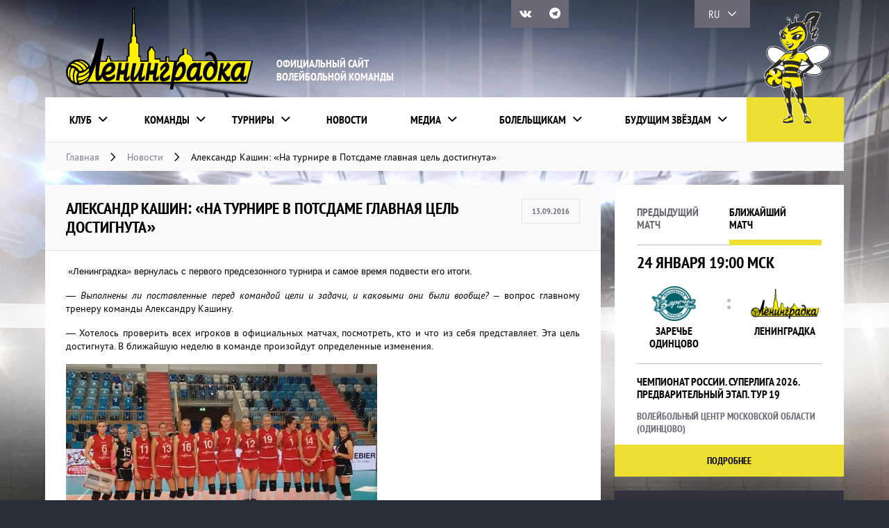

--- FILE ---
content_type: text/html; charset=UTF-8
request_url: http://leningradka.spb.ru/news/aleksandr-kashin-na-turnire-v-potsdame-glavnaya-tsel-dostignuta/
body_size: 12479
content:
<!DOCTYPE html>
<html lang="ru_RU">
  <head>
    <title>Александр Кашин: «На турнире в Потсдаме главная цель достигнута» &ndash; Ленинградка</title>
  <meta http-equiv="Content-Type" content="text/html; charset=UTF-8" />
 	<meta charset="utf-8">
	<meta http-equiv="x-ua-compatible" content="ie=edge">
	<meta name="viewport" content="width=device-width">

	<link rel="icon" type="image/png" href="/favicon-16x16.png" sizes="16x16">
	<link rel="icon" type="image/png" href="/favicon-32x32.png" sizes="32x32">
	<link rel="apple-touch-icon" sizes="180x180" href="/apple-touch-icon.png">
	<link rel="manifest" href="/manifest.json">
	<link rel="mask-icon" href="/safari-pinned-tab.svg" color="#001e8a">
	<meta name="theme-color" content="#ffffff">

	<!-- HTML5 shim and Respond.js for IE8 support of HTML5 elements and media queries -->
	<!-- WARNING: Respond.js doesn't work if you view the page via file:// -->
	<!--[if lt IE 9]>
	  <script src="https://oss.maxcdn.com/html5shiv/3.7.2/html5shiv.min.js"></script>
	  <script src="https://oss.maxcdn.com/respond/1.4.2/respond.min.js"></script>
	<![endif]-->


  
<!-- This site is optimized with the Yoast SEO plugin v4.5 - https://yoast.com/wordpress/plugins/seo/ -->
<meta name="description" content="&nbsp;&laquo;Ленинградка&raquo; вернулась с первого предсезонного турнира и самое время подвести его итоги. - Выполнены ли поставленные перед командой цели"/>
<meta name="robots" content="noodp"/>
<link rel="canonical" href="https://leningradka.spb.ru/news/aleksandr-kashin-na-turnire-v-potsdame-glavnaya-tsel-dostignuta/" />
<meta property="og:locale" content="ru_RU" />
<meta property="og:type" content="article" />
<meta property="og:title" content="Александр Кашин: «На турнире в Потсдаме главная цель достигнута» &ndash; Ленинградка" />
<meta property="og:description" content="&nbsp;&laquo;Ленинградка&raquo; вернулась с первого предсезонного турнира и самое время подвести его итоги. - Выполнены ли поставленные перед командой цели" />
<meta property="og:url" content="https://leningradka.spb.ru/news/aleksandr-kashin-na-turnire-v-potsdame-glavnaya-tsel-dostignuta/" />
<meta property="og:site_name" content="Ленинградка" />
<meta property="article:section" content="Новости" />
<meta property="article:published_time" content="2016-09-13T00:00:00+00:00" />
<meta property="article:modified_time" content="2017-03-26T07:35:42+00:00" />
<meta property="og:updated_time" content="2017-03-26T07:35:42+00:00" />
<meta property="og:image" content="https://leningradka.spb.ru/upload/FotoGroupWeb.jpg" />
<meta property="og:image" content="https://leningradka.spb.ru/upload/PotsdamWeb3.jpg" />
<meta name="twitter:card" content="summary" />
<meta name="twitter:description" content="&nbsp;&laquo;Ленинградка&raquo; вернулась с первого предсезонного турнира и самое время подвести его итоги. - Выполнены ли поставленные перед командой цели" />
<meta name="twitter:title" content="Александр Кашин: «На турнире в Потсдаме главная цель достигнута» &ndash; Ленинградка" />
<meta name="twitter:image" content="https://leningradka.spb.ru/upload/FotoGroupWeb.jpg" />
<!-- / Yoast SEO plugin. -->

<link rel='dns-prefetch' href='//fonts.googleapis.com' />
<link rel='dns-prefetch' href='//s.w.org' />
		<script type="text/javascript">
			window._wpemojiSettings = {"baseUrl":"https:\/\/s.w.org\/images\/core\/emoji\/2.2.1\/72x72\/","ext":".png","svgUrl":"https:\/\/s.w.org\/images\/core\/emoji\/2.2.1\/svg\/","svgExt":".svg","source":{"concatemoji":"http:\/\/leningradka.spb.ru\/wp-includes\/js\/wp-emoji-release.min.js?ver=4.7.3"}};
			!function(a,b,c){function d(a){var b,c,d,e,f=String.fromCharCode;if(!k||!k.fillText)return!1;switch(k.clearRect(0,0,j.width,j.height),k.textBaseline="top",k.font="600 32px Arial",a){case"flag":return k.fillText(f(55356,56826,55356,56819),0,0),!(j.toDataURL().length<3e3)&&(k.clearRect(0,0,j.width,j.height),k.fillText(f(55356,57331,65039,8205,55356,57096),0,0),b=j.toDataURL(),k.clearRect(0,0,j.width,j.height),k.fillText(f(55356,57331,55356,57096),0,0),c=j.toDataURL(),b!==c);case"emoji4":return k.fillText(f(55357,56425,55356,57341,8205,55357,56507),0,0),d=j.toDataURL(),k.clearRect(0,0,j.width,j.height),k.fillText(f(55357,56425,55356,57341,55357,56507),0,0),e=j.toDataURL(),d!==e}return!1}function e(a){var c=b.createElement("script");c.src=a,c.defer=c.type="text/javascript",b.getElementsByTagName("head")[0].appendChild(c)}var f,g,h,i,j=b.createElement("canvas"),k=j.getContext&&j.getContext("2d");for(i=Array("flag","emoji4"),c.supports={everything:!0,everythingExceptFlag:!0},h=0;h<i.length;h++)c.supports[i[h]]=d(i[h]),c.supports.everything=c.supports.everything&&c.supports[i[h]],"flag"!==i[h]&&(c.supports.everythingExceptFlag=c.supports.everythingExceptFlag&&c.supports[i[h]]);c.supports.everythingExceptFlag=c.supports.everythingExceptFlag&&!c.supports.flag,c.DOMReady=!1,c.readyCallback=function(){c.DOMReady=!0},c.supports.everything||(g=function(){c.readyCallback()},b.addEventListener?(b.addEventListener("DOMContentLoaded",g,!1),a.addEventListener("load",g,!1)):(a.attachEvent("onload",g),b.attachEvent("onreadystatechange",function(){"complete"===b.readyState&&c.readyCallback()})),f=c.source||{},f.concatemoji?e(f.concatemoji):f.wpemoji&&f.twemoji&&(e(f.twemoji),e(f.wpemoji)))}(window,document,window._wpemojiSettings);
		</script>
		<style type="text/css">
img.wp-smiley,
img.emoji {
	display: inline !important;
	border: none !important;
	box-shadow: none !important;
	height: 1em !important;
	width: 1em !important;
	margin: 0 .07em !important;
	vertical-align: -0.1em !important;
	background: none !important;
	padding: 0 !important;
}
</style>
<link rel='stylesheet' id='contact-form-7-css'  href='http://leningradka.spb.ru/content/plugins/contact-form-7/includes/css/styles.css?ver=4.7' type='text/css' media='all' />
<link rel='stylesheet' id='dashicons-css'  href='http://leningradka.spb.ru/wp-includes/css/dashicons.min.css?ver=4.7.3' type='text/css' media='all' />
<link rel='stylesheet' id='sportspress-general-css'  href='//leningradka.spb.ru/content/plugins/sportspress-pro/includes/sportspress/assets/css/sportspress.css?ver=2.3.2' type='text/css' media='all' />
<link rel='stylesheet' id='sportspress-icons-css'  href='//leningradka.spb.ru/content/plugins/sportspress-pro/includes/sportspress/assets/css/icons.css?ver=2.2' type='text/css' media='all' />
<link rel='stylesheet' id='sportspress-league-menu-css'  href='//leningradka.spb.ru/content/plugins/sportspress-pro/includes/sportspress-league-menu/css/sportspress-league-menu.css?ver=2.1.2' type='text/css' media='all' />
<link rel='stylesheet' id='sportspress-event-statistics-css'  href='//leningradka.spb.ru/content/plugins/sportspress-pro/includes/sportspress-match-stats/css/sportspress-match-stats.css?ver=2.2' type='text/css' media='all' />
<link rel='stylesheet' id='sportspress-scoreboard-css'  href='//leningradka.spb.ru/content/plugins/sportspress-pro/includes/sportspress-scoreboard/css/sportspress-scoreboard.css?ver=2.2.4' type='text/css' media='all' />
<link rel='stylesheet' id='sportspress-scoreboard-ltr-css'  href='//leningradka.spb.ru/content/plugins/sportspress-pro/includes/sportspress-scoreboard/css/sportspress-scoreboard-ltr.css?ver=2.2.4' type='text/css' media='all' />
<link rel='stylesheet' id='sportspress-timelines-css'  href='//leningradka.spb.ru/content/plugins/sportspress-pro/includes/sportspress-timelines/css/sportspress-timelines.css?ver=2.2' type='text/css' media='all' />
<link rel='stylesheet' id='sportspress-tournaments-css'  href='//leningradka.spb.ru/content/plugins/sportspress-pro/includes/sportspress-tournaments/css/sportspress-tournaments.css?ver=2.3' type='text/css' media='all' />
<link rel='stylesheet' id='sportspress-tournaments-ltr-css'  href='//leningradka.spb.ru/content/plugins/sportspress-pro/includes/sportspress-tournaments/css/sportspress-tournaments-ltr.css?ver=2.3' type='text/css' media='all' />
<link rel='stylesheet' id='jquery-bracket-css'  href='//leningradka.spb.ru/content/plugins/sportspress-pro/includes/sportspress-tournaments/css/jquery.bracket.min.css?ver=0.11.0' type='text/css' media='all' />
<link rel='stylesheet' id='sportspress-twitter-css'  href='//leningradka.spb.ru/content/plugins/sportspress-pro/includes/sportspress-twitter/css/sportspress-twitter.css?ver=2.1.1' type='text/css' media='all' />
<link rel='stylesheet' id='sportspress-user-scores-css'  href='//leningradka.spb.ru/content/plugins/sportspress-pro/includes/sportspress-user-scores/css/sportspress-user-scores.css?ver=2.3' type='text/css' media='all' />
<link rel='stylesheet' id='sportspress-roboto-css'  href='//fonts.googleapis.com/css?family=Roboto%3A400%2C500&#038;subset=cyrillic%2Ccyrillic-ext%2Cgreek%2Cgreek-ext%2Clatin-ext%2Cvietnamese&#038;ver=2.3' type='text/css' media='all' />
<link rel='stylesheet' id='sportspress-style-css'  href='//leningradka.spb.ru/content/plugins/sportspress-pro/includes/sportspress/assets/css/sportspress-style.css?ver=2.3' type='text/css' media='all' />
<link rel='stylesheet' id='sportspress-style-ltr-css'  href='//leningradka.spb.ru/content/plugins/sportspress-pro/includes/sportspress/assets/css/sportspress-style-ltr.css?ver=2.3' type='text/css' media='all' />
<link rel='stylesheet' id='wp-polls-css'  href='http://leningradka.spb.ru/content/plugins/wp-polls/polls-css.css?ver=2.73.8' type='text/css' media='all' />
<style id='wp-polls-inline-css' type='text/css'>
.wp-polls .pollbar {
	margin: 1px;
	font-size: 12px;
	line-height: 14px;
	height: 14px;
	background: #eee031;
	border: 1px solid #eee031;
}

</style>
<link rel='stylesheet' id='InformaPro-css'  href='http://leningradka.spb.ru/content/themes/pw-leningradka/fonts/InformaPro/stylesheet.css?ver=4.7.3' type='text/css' media='all' />
<link rel='stylesheet' id='WIcons-css'  href='http://leningradka.spb.ru/content/themes/pw-leningradka/fonts/Icons/style.css?ver=4.7.3' type='text/css' media='all' />
<link rel='stylesheet' id='ptsans-css'  href='http://leningradka.spb.ru/content/themes/pw-leningradka/fonts/ptsans/ptsans.css?ver=4.7.3' type='text/css' media='all' />
<link rel='stylesheet' id='ptsansnarrow-css'  href='http://leningradka.spb.ru/content/themes/pw-leningradka/fonts/ptsansnarrow/ptsansnarrow.css?ver=4.7.3' type='text/css' media='all' />
<link rel='stylesheet' id='normalize-css'  href='http://leningradka.spb.ru/content/themes/pw-leningradka/css/normalize.css?ver=4.7.3' type='text/css' media='all' />
<link rel='stylesheet' id='swiper-css'  href='http://leningradka.spb.ru/content/themes/pw-leningradka/css/swiper.min.css?ver=4.7.3' type='text/css' media='all' />
<link rel='stylesheet' id='mystyle-css'  href='http://leningradka.spb.ru/content/themes/pw-leningradka/css/style.css?v=1.13&#038;ver=4.7.3' type='text/css' media='all' />
<link rel='stylesheet' id='respond-css'  href='http://leningradka.spb.ru/content/themes/pw-leningradka/css/respond.css?v=1.13&#038;ver=4.7.3' type='text/css' media='all' />
<link rel='stylesheet' id='lightgallery-css'  href='http://leningradka.spb.ru/content/themes/pw-leningradka/lightgallery/css/lightgallery.min.css?ver=4.7.3' type='text/css' media='all' />
<style type="text/css"></style><script type='text/javascript' src='http://leningradka.spb.ru/content/themes/pw-leningradka/js/jquery.min.js?ver=4.7.3'></script>
<script type='text/javascript' src='http://leningradka.spb.ru/content/plugins/sportspress-pro/includes/sportspress-tournaments/js/jquery.bracket.min.js?ver=0.11.0'></script>
<script type='text/javascript' src='http://leningradka.spb.ru/content/themes/pw-leningradka/js/jquery.mousewheel.min.js?ver=4.7.3'></script>
<script type='text/javascript' src='http://leningradka.spb.ru/content/themes/pw-leningradka/lightgallery/js/lightgallery.min.js?ver=4.7.3'></script>
<script type='text/javascript' src='http://leningradka.spb.ru/content/themes/pw-leningradka/js/swiper.jquery.min.js?ver=4.7.3'></script>
<script type='text/javascript' src='http://leningradka.spb.ru/content/themes/pw-leningradka/js/tabs.js?ver=4.7.3'></script>
<script type='text/javascript' src='http://leningradka.spb.ru/content/themes/pw-leningradka/js/jquery.fitvids.js?ver=4.7.3'></script>
<script type='text/javascript' src='http://leningradka.spb.ru/content/themes/pw-leningradka/js/scripts.js?v=7&#038;ver=4.7.3'></script>
<link rel='https://api.w.org/' href='https://leningradka.spb.ru/wp-json/' />
<link rel="alternate" type="application/json+oembed" href="https://leningradka.spb.ru/wp-json/oembed/1.0/embed?url=https%3A%2F%2Fleningradka.spb.ru%2Fnews%2Faleksandr-kashin-na-turnire-v-potsdame-glavnaya-tsel-dostignuta%2F" />
<link rel="alternate" type="text/xml+oembed" href="https://leningradka.spb.ru/wp-json/oembed/1.0/embed?url=https%3A%2F%2Fleningradka.spb.ru%2Fnews%2Faleksandr-kashin-na-turnire-v-potsdame-glavnaya-tsel-dostignuta%2F&#038;format=xml" />
		<div id="fb-root"></div>
		<script>(function(d, s, id) {
		  var js, fjs = d.getElementsByTagName(s)[0];
		  if (d.getElementById(id)) return;
		  js = d.createElement(s); js.id = id;
		  js.src = "//connect.facebook.net/en_US/sdk.js#xfbml=1&version=v2.8&appId=818713328266556";
		  fjs.parentNode.insertBefore(js, fjs);
		}(document, 'script', 'facebook-jssdk'));</script>
		<link rel="icon" href="https://leningradka.spb.ru/content/uploads/2018/09/cropped-New-Project-32x32.png" sizes="32x32" />
<link rel="icon" href="https://leningradka.spb.ru/content/uploads/2018/09/cropped-New-Project-192x192.png" sizes="192x192" />
<link rel="apple-touch-icon-precomposed" href="https://leningradka.spb.ru/content/uploads/2018/09/cropped-New-Project-180x180.png" />
<meta name="msapplication-TileImage" content="https://leningradka.spb.ru/content/uploads/2018/09/cropped-New-Project-270x270.png" />

  
  </head>
  <body class="post-template-default single single-post postid-1159 single-format-standard">



	<!-- Header -->
	<header id="header">
		<div class="container">
			<div class="h__top">
				<a class="h__top-logo" href="https://leningradka.spb.ru/" title=""></a>
				<div class="h__top-desc">ОФИЦИАЛЬНЫЙ САЙТ ВОЛЕЙБОЛЬНОЙ КОМАНДЫ</div>
			</div>
			<nav id="nav">
				<ul id="main-menu" class="menu"><li id="menu-item-6513" class="menu-item menu-item-type-custom menu-item-object-custom menu-item-has-children menu-item-6513"><a href="#">Клуб</a>
<ul class="sub-menu">
	<li id="menu-item-6514" class="menu-item menu-item-type-post_type menu-item-object-page menu-item-6514"><a href="https://leningradka.spb.ru/club/">О клубе</a></li>
	<li id="menu-item-29" class="menu-item menu-item-type-post_type menu-item-object-page menu-item-29"><a href="https://leningradka.spb.ru/club/history/">История</a></li>
	<li id="menu-item-5173" class="menu-item menu-item-type-post_type menu-item-object-page menu-item-5173"><a href="https://leningradka.spb.ru/club/administration/">Администрация</a></li>
	<li id="menu-item-34" class="menu-item menu-item-type-post_type menu-item-object-page menu-item-34"><a href="https://leningradka.spb.ru/club/contacts/">Контакты</a></li>
	<li id="menu-item-65302" class="menu-item menu-item-type-post_type menu-item-object-page menu-item-65302"><a href="https://leningradka.spb.ru/club/partnyory/">Партнёры</a></li>
	<li id="menu-item-32" class="menu-item menu-item-type-post_type menu-item-object-page menu-item-32"><a href="https://leningradka.spb.ru/club/arenas/">Арены</a></li>
	<li id="menu-item-5174" class="menu-item menu-item-type-post_type menu-item-object-page menu-item-5174"><a href="https://leningradka.spb.ru/club/results/">Все результаты команды</a></li>
</ul>
</li>
<li id="menu-item-5175" class="menu-item menu-item-type-custom menu-item-object-custom menu-item-has-children menu-item-5175"><a href="#">Команды</a>
<ul class="sub-menu">
	<li id="menu-item-6515" class="menu-item menu-item-type-custom menu-item-object-custom menu-item-has-children menu-item-6515"><a href="https://leningradka.spb.ru/team/leningradka/">Ленинградка</a>
	<ul class="sub-menu">
		<li id="menu-item-5325" class="menu-item menu-item-type-post_type menu-item-object-sp_team menu-item-5325"><a href="https://leningradka.spb.ru/team/leningradka/">Состав команды</a></li>
		<li id="menu-item-32279" class="menu-item menu-item-type-post_type menu-item-object-sp_list menu-item-32279"><a href="https://leningradka.spb.ru/list/leningradka-2016-2017/">Игроки</a></li>
		<li id="menu-item-5420" class="menu-item menu-item-type-post_type menu-item-object-sp_directory menu-item-5420"><a href="https://leningradka.spb.ru/directory/trenery-leningradka/">Тренеры</a></li>
		<li id="menu-item-5391" class="menu-item menu-item-type-custom menu-item-object-custom menu-item-5391"><a href="https://leningradka.spb.ru/statistics/superliga-2024-2025-zhenshhiny/">Статистика</a></li>
	</ul>
</li>
	<li id="menu-item-6516" class="menu-item menu-item-type-custom menu-item-object-custom menu-item-has-children menu-item-6516"><a href="https://leningradka.spb.ru/team/leningradka-m/">Ленинградка-М</a>
	<ul class="sub-menu">
		<li id="menu-item-5324" class="menu-item menu-item-type-post_type menu-item-object-sp_team menu-item-5324"><a href="https://leningradka.spb.ru/team/leningradka-m/">Состав команды</a></li>
		<li id="menu-item-5304" class="menu-item menu-item-type-post_type menu-item-object-sp_list menu-item-5304"><a href="https://leningradka.spb.ru/list/leningradka-m-2016-2017/">Игроки</a></li>
		<li id="menu-item-5422" class="menu-item menu-item-type-post_type menu-item-object-sp_directory menu-item-5422"><a href="https://leningradka.spb.ru/directory/trenery/">Тренеры</a></li>
		<li id="menu-item-5401" class="menu-item menu-item-type-custom menu-item-object-custom menu-item-5401"><a href="https://leningradka.spb.ru/statistics/molodezhnaya-liga-2024-2025-zhenshhiny/">Статистика</a></li>
	</ul>
</li>
</ul>
</li>
<li id="menu-item-5180" class="menu-item menu-item-type-custom menu-item-object-custom menu-item-has-children menu-item-5180"><a href="#">Турниры</a>
<ul class="sub-menu">
	<li id="menu-item-6741" class="menu-item menu-item-type-custom menu-item-object-custom menu-item-has-children menu-item-6741"><a href="https://leningradka.spb.ru/league/chempionat-rossii-superliga/">Чемпионат России. Суперлига</a>
	<ul class="sub-menu">
		<li id="menu-item-6740" class="menu-item menu-item-type-post_type menu-item-object-page menu-item-6740"><a href="https://leningradka.spb.ru/kalendar-chempionat-rossii/">Календарь</a></li>
		<li id="menu-item-5181" class="menu-item menu-item-type-custom menu-item-object-custom menu-item-5181"><a href="/league/chempionat-rossii-superliga/">Результаты</a></li>
	</ul>
</li>
	<li id="menu-item-82206" class="menu-item menu-item-type-custom menu-item-object-custom menu-item-has-children menu-item-82206"><a href="https://leningradka.spb.ru/calendar/kalendar-superkubok-rossii-2025/">Суперкубок России</a>
	<ul class="sub-menu">
		<li id="menu-item-82207" class="menu-item menu-item-type-post_type menu-item-object-page menu-item-82207"><a href="https://leningradka.spb.ru/kalendar-superkubka-rossii/">Календарь</a></li>
		<li id="menu-item-82208" class="menu-item menu-item-type-custom menu-item-object-custom menu-item-82208"><a href="https://leningradka.spb.ru/league/superkubok-rossii/">Результаты</a></li>
	</ul>
</li>
	<li id="menu-item-6746" class="menu-item menu-item-type-custom menu-item-object-custom menu-item-has-children menu-item-6746"><a href="https://leningradka.spb.ru/league/chempionat-rossii-molodyozhnaya-liga/">Чемпионат России. Молодёжная лига</a>
	<ul class="sub-menu">
		<li id="menu-item-6745" class="menu-item menu-item-type-post_type menu-item-object-page menu-item-6745"><a href="https://leningradka.spb.ru/calendar/">Календарь</a></li>
		<li id="menu-item-5182" class="menu-item menu-item-type-custom menu-item-object-custom menu-item-5182"><a href="/league/chempionat-rossii-molodyozhnaya-liga/">Результаты</a></li>
	</ul>
</li>
	<li id="menu-item-79591" class="menu-item menu-item-type-custom menu-item-object-custom menu-item-has-children menu-item-79591"><a href="https://leningradka.spb.ru/calendar/kalendar-kubok-pobedy-predvaritelnyj-etap/">Кубок Победы</a>
	<ul class="sub-menu">
		<li id="menu-item-79598" class="menu-item menu-item-type-post_type menu-item-object-page menu-item-79598"><a href="https://leningradka.spb.ru/kalendar-kubka-pobedy/">Календарь</a></li>
		<li id="menu-item-79593" class="menu-item menu-item-type-custom menu-item-object-custom menu-item-79593"><a href="https://leningradka.spb.ru/league/predvaritelnyj-etap-kubok-pobedy/">Результаты</a></li>
	</ul>
</li>
	<li id="menu-item-6753" class="menu-item menu-item-type-custom menu-item-object-custom menu-item-has-children menu-item-6753"><a href="https://leningradka.spb.ru/league/kubok-rossii/">Кубок России</a>
	<ul class="sub-menu">
		<li id="menu-item-6755" class="menu-item menu-item-type-post_type menu-item-object-page menu-item-6755"><a href="https://leningradka.spb.ru/kalendar-kubok-rossii/">Календарь</a></li>
		<li id="menu-item-5183" class="menu-item menu-item-type-custom menu-item-object-custom menu-item-5183"><a href="/league/kubok-rossii/">Результаты</a></li>
	</ul>
</li>
	<li id="menu-item-14817" class="menu-item menu-item-type-custom menu-item-object-custom menu-item-has-children menu-item-14817"><a href="https://leningradka.spb.ru/league/kubok-molodezhnoj-ligi/">Кубок молодёжной лиги</a>
	<ul class="sub-menu">
		<li id="menu-item-14818" class="menu-item menu-item-type-post_type menu-item-object-page menu-item-14818"><a href="https://leningradka.spb.ru/kalendar-kubka-molodyozhnoj-ligi/">Календарь</a></li>
		<li id="menu-item-15458" class="menu-item menu-item-type-custom menu-item-object-custom menu-item-15458"><a href="/league/kubok-molodezhnoj-ligi/">Результаты</a></li>
	</ul>
</li>
</ul>
</li>
<li id="menu-item-5184" class="hide menu-item menu-item-type-taxonomy menu-item-object-category current-post-ancestor current-menu-parent current-post-parent menu-item-5184"><a href="https://leningradka.spb.ru/news/">Новости</a></li>
<li id="menu-item-5185" class="hide menu-item menu-item-type-custom menu-item-object-custom menu-item-has-children menu-item-5185"><a href="#">Медиа</a>
<ul class="sub-menu">
	<li id="menu-item-5187" class="menu-item menu-item-type-post_type menu-item-object-page menu-item-5187"><a href="https://leningradka.spb.ru/gallery/">Галерея</a></li>
	<li id="menu-item-5186" class="menu-item menu-item-type-post_type menu-item-object-page menu-item-5186"><a href="https://leningradka.spb.ru/video/">Видео</a></li>
	<li id="menu-item-5188" class="menu-item menu-item-type-taxonomy menu-item-object-category menu-item-5188"><a href="https://leningradka.spb.ru/pressa/">Пресса о нас</a></li>
</ul>
</li>
<li id="menu-item-6510" class="menu-item menu-item-type-custom menu-item-object-custom menu-item-has-children menu-item-6510"><a href="#">Болельщикам</a>
<ul class="sub-menu">
	<li id="menu-item-13269" class="menu-item menu-item-type-taxonomy menu-item-object-category menu-item-13269"><a href="https://leningradka.spb.ru/fan-klub/">Фан-клуб</a></li>
	<li id="menu-item-5195" class="menu-item menu-item-type-post_type menu-item-object-page menu-item-5195"><a href="https://leningradka.spb.ru/bolelshhikam/poleznye-ssylki/">Полезные ссылки</a></li>
	<li id="menu-item-5196" class="menu-item menu-item-type-post_type menu-item-object-page menu-item-5196"><a href="https://leningradka.spb.ru/bolelshhikam/luchshie-foto/">Лучшие фото</a></li>
	<li id="menu-item-57562" class="menu-item menu-item-type-taxonomy menu-item-object-category menu-item-57562"><a href="https://leningradka.spb.ru/100-let-rossijskomu-volejbolu/">100 лет российскому волейболу</a></li>
	<li id="menu-item-67678" class="menu-item menu-item-type-taxonomy menu-item-object-category menu-item-67678"><a href="https://leningradka.spb.ru/zhyolto-chyornaya-lyubov/">«Жёлто-чёрная любовь»</a></li>
	<li id="menu-item-12766" class="menu-item menu-item-type-custom menu-item-object-custom menu-item-has-children menu-item-12766"><a href="https://leningradka.spb.ru/vne-ploshhadki-galereya/">Вне площадки</a>
	<ul class="sub-menu">
		<li id="menu-item-5198" class="menu-item menu-item-type-taxonomy menu-item-object-category menu-item-5198"><a href="https://leningradka.spb.ru/vne-ploshhadki/">Новости</a></li>
		<li id="menu-item-12767" class="menu-item menu-item-type-post_type menu-item-object-page menu-item-12767"><a href="https://leningradka.spb.ru/vne-ploshhadki-galereya/">Галерея</a></li>
	</ul>
</li>
	<li id="menu-item-6384" class="menu-item menu-item-type-post_type menu-item-object-page menu-item-6384"><a href="https://leningradka.spb.ru/pollsarchive/">Голосования</a></li>
</ul>
</li>
<li id="menu-item-6511" class="menu-item menu-item-type-custom menu-item-object-custom menu-item-has-children menu-item-6511"><a href="#">Будущим звёздам</a>
<ul class="sub-menu">
	<li id="menu-item-5263" class="menu-item menu-item-type-post_type menu-item-object-page menu-item-5263"><a href="https://leningradka.spb.ru/budushhim-zvyozdam/kolledzh-olimpijskogo-rezerva/">Колледж олимпийского резерва</a></li>
	<li id="menu-item-57105" class="menu-item menu-item-type-post_type menu-item-object-page menu-item-57105"><a href="https://leningradka.spb.ru/budushhim-zvyozdam/gruppa-podgotovki/">Группа подготовки</a></li>
	<li id="menu-item-5262" class="menu-item menu-item-type-post_type menu-item-object-page menu-item-5262"><a href="https://leningradka.spb.ru/budushhim-zvyozdam/volejbol-detyam/">Волейбол — детям</a></li>
</ul>
</li>
</ul>				<div class="h__bee"></div>
			</nav>
			
			
										<ul class="hsocial">
												<li><a href="https://vk.com/leningradkaspb" target="_blank" title="Мы вКонтакте"><i class="icon icon-vk"></i></a></li>												
												<li><a href="https://t.me/team_leningradka" target="_blank" title="Наш Telegram"><i class="icon icon-telegram"></i></a></li>
					</ul>
										
					
			<ul class="h__lang">
				<li class="active">
					<a href="#" title="">RU</a>
				</li>
				<li>
					<a href="/en/" title="">EN</a>
				</li>
			</ul>
		</div>
	</header>
	<!-- // Header -->



      <div id="breadcrumbs"><div class="container"><div class="breadcrumbs"><span xmlns:v="http://rdf.data-vocabulary.org/#"><span typeof="v:Breadcrumb"><a href="https://leningradka.spb.ru/" rel="v:url" property="v:title">Главная</a> <span class="icon icon-down-chevron"></span> <span rel="v:child" typeof="v:Breadcrumb"><a href="https://leningradka.spb.ru/news/" rel="v:url" property="v:title">Новости</a> <span class="icon icon-down-chevron"></span> <span class="breadcrumb_last">Александр Кашин: «На турнире в Потсдаме главная цель достигнута»</span></span></span></span></div></div></div>
	<!-- Home -->
	<div id="content" class="container">
		<!-- Main -->
		<!-- Main -->
		<main id="main" role="main" class="nostretch">
			<article class="a__main">
				<header class="a__main-header">
					<h1>Александр Кашин: «На турнире в Потсдаме главная цель достигнута»</h1>
					<p>13.09.2016</p>
				</header>
				<div class="a__main-content">
					<p><span style="font-size: small;">&nbsp;<span style="font-family: Arial, sans-serif; text-align: justify;">&laquo;Ленинградка&raquo; вернулась с первого предсезонного турнира и самое время подвести его итоги.</span> </span></p>
<p class="MsoNoSpacing" style="text-align:justify"><span style="font-size: small;"><span style="font-family: Arial, sans-serif;">&#8212; <i>Выполнены ли поставленные перед командой цели и задачи, и каковыми они были вообще?</i> &ndash; вопрос главному тренеру команды Александру Кашину. </span></span><span style="font-size:12.0pt;&#10;font-family:&quot;Arial&quot;,&quot;sans-serif&quot;"><o:p></o:p></span></p>
<p class="MsoNoSpacing" style="text-align:justify"><span style="font-size: small;"><span style="font-family: Arial, sans-serif;">&#8212; Хотелось проверить всех игроков в официальных матчах, посмотреть, кто и что из себя представляет. Эта цель достигнута. В ближайшую неделю в команде произойдут определенные изменения. </span></span><span style="font-size:12.0pt;&#10;font-family:&quot;Arial&quot;,&quot;sans-serif&quot;"><o:p></o:p></span></p>
<p class="MsoNoSpacing" style="text-align:justify"><span style="font-size: small;"><i><span style="font-family: Arial, sans-serif;"><img src="https://leningradka.spb.ru/upload/FotoGroupWeb.jpg" width="448" height="280" alt="" /></span></i></span></p>
<p class="MsoNoSpacing" style="text-align:justify"><span style="font-size: small;"><i><span style="font-family: Arial, sans-serif;">&#8212; Кто из соперников больше понравился?</span></i></span><i><span style="font-size:12.0pt;font-family:&quot;Arial&quot;,&quot;sans-serif&quot;"><o:p></o:p></span></i></p>
<p class="MsoNoSpacing" style="text-align:justify"><span style="font-size: small;"><span style="font-family: Arial, sans-serif;">&#8212; Понравились белорусы, с немцами в первый день игра не получилась из-за того, что мы ночью летели и прибыли &laquo;с корабля на бал&raquo;. Это конечно не оправдание, но если бы с ними играли на второй или на третий день, то результат был бы такой же, как и с турками. А вот первый состав команды Белоруссии &ndash; очень организован. Видно, что девушки давно друг с другом играют. И на сегодняшний день, наверное, эта команда нам была не по зубам. Хотя примерно через месяц мы бы сыграли с ними более агрессивно. </span></span><span style="font-size:12.0pt;&#10;font-family:&quot;Arial&quot;,&quot;sans-serif&quot;"><o:p></o:p></span></p>
<p class="MsoNoSpacing" style="text-align:justify"><span style="font-size: small;"><i><span style="font-family: Arial, sans-serif;">&#8212; Тем не менее после двух проигранных партий удалось две взять&hellip; Наши собрались?</span></i></span><i><span style="font-size:12.0pt;font-family:&quot;Arial&quot;,&quot;sans-serif&quot;"><o:p></o:p></span></i></p>
<p class="MsoNoSpacing" style="text-align:justify"><span style="font-size: small;"><span style="font-family: Arial, sans-serif;">&#8212; Смогли заставить себя играть и бороться. Но, объективности ради, белорусы все равно выглядели сильнее.</span></span><span style="font-size:12.0pt;&#10;font-family:&quot;Arial&quot;,&quot;sans-serif&quot;"><o:p></o:p></span></p>
<p class="MsoNoSpacing" style="text-align:justify"><span style="font-size: small;"><i><span style="font-family: Arial, sans-serif;">&#8212; Последнюю игру с турками выиграли 3:0. Втянулись или турецкая команда не очень сильная?</span></i></span><i><span style="font-size:12.0pt;font-family:&quot;Arial&quot;,&quot;sans-serif&quot;"><o:p></o:p></span></i></p>
<p class="MsoNoSpacing" style="text-align:justify"><span style="font-size: small;"><span style="font-family: Arial, sans-serif;">&#8212; Турецкая команда была послабее остальных, хотя с теми же немцами сыграла пять партий и уступила всего 2:3. Игра была совершенно равной. И не могу сказать, что они сильно от немцев отличались. А мы в последней встрече смогли посмотреть в большей степени молодых игроков. Маша Дороничева провела две трети игры. Выходила на площадку Дарья Ткачева. Вообще в турнире играли абсолютно все, все получили свои шансы, но не все ими воспользовались. В первой партии с турками счет был 18:12 в пользу турецкой команды. После двух замен мы выиграли ее 25:22. В актив себе может занести как минимум две из трех игр Валерия Шатунова. Главное, над чем мы с ней работаем &ndash; это перейти психологический барьер и атаковать, и подавать в играх так же, как это она делает на тренировках. В двух играх у Валерии уже была стабильная силовая подача. И в атаке она сыграла тоже прилично. В страховке и в защите к ней также нет вопросов.&nbsp; Осталось только с приемом разобраться, и все будет хорошо.</span></span><span style="font-size:12.0pt;&#10;font-family:&quot;Arial&quot;,&quot;sans-serif&quot;"><o:p></o:p></span></p>
<p class="MsoNoSpacing" style="text-align:justify"><img src="https://leningradka.spb.ru/upload/PotsdamWeb3.jpg" width="448" height="265" alt="" /></p>
<p class="MsoNoSpacing" style="text-align:justify"><span style="font-size: small;"><i><span style="font-family: Arial, sans-serif;">&#8212; А как проявили себя остальные новички?</span></i></span><i><span style="font-size:12.0pt;font-family:&quot;Arial&quot;,&quot;sans-serif&quot;"><o:p></o:p></span></i></p>
<p class="MsoNoSpacing" style="text-align:justify"><span style="font-size: small;"><span style="font-family: Arial, sans-serif;">&#8212; Маруся Воногова &ndash; молодец в том, что все игры проводит на одном уровне. Не дает себе опускаться до определенной планки. Играет стабильно, что очень важно. Мы сейчас не говорим, на каком именно уровне. Но эта стабильность позволяет тренеру принимать решения. Мария Дороничева сыграла на своем уровне, показывая то, что она сейчас умеет. За исключением пары-тройки ошибок, связанных с малой игровой практикой. В общем, сыграла нормально. К Маше Самойловой есть вопросы &ndash; от этого игрока мы ждем более высокого уровня игры, хотя, например, большую часть игры с белорусами она провела очень уверенно. </span></span><span style="font-size:12.0pt;&#10;font-family:&quot;Arial&quot;,&quot;sans-serif&quot;"><o:p></o:p></span></p>
<p class="MsoNoSpacing" style="text-align:justify"><span style="font-size: small;"><i><span style="font-family: Arial, sans-serif;">&#8212; Кроме тренировок в родном городе, какие у команды ближайшие планы? </span></i></span><i><span style="font-size:12.0pt;font-family:&quot;Arial&quot;,&quot;sans-serif&quot;"><o:p></o:p></span></i></p>
<p class="MsoNoSpacing" style="text-align:justify"><span style="font-size: small;"><span style="font-family: Arial, sans-serif;">&#8212; Сейчас уедем на небольшой сбор в Зеркальный, поскольку на трех площадках гораздо удобнее работать, чем на одной. А уже затем поедем на очередной предсезонный турнир. На этот раз &ndash; в Казань.&nbsp;</span></span><span style="font-size:12.0pt;&#10;font-family:&quot;Arial&quot;,&quot;sans-serif&quot;"><o:p></o:p></span></p>
					
															
					
									</div>
								<footer class="a__footer">
          <a class="a__footer-prev" href="https://leningradka.spb.ru/news/trete-mesto-v-potsdame/" rel="prev"><i class="icon icon-play-arrow"></i> Предыдущая запись</a>					
										<a href="https://leningradka.spb.ru/news/" title="Новости" class="a__footer-all">Новости</a>
					
					
          <a class="a__footer-next" href="https://leningradka.spb.ru/news/sbor-pered-turnirom-v-kazani/" rel="next">Следующая запись <i class="icon icon-play-arrow"></i></a>				</footer>
							</article>
		</main>

    
    
		<!-- Aside -->
		<aside id="sidebar">
      

		  		  		  
		  		  		  		  


			  
			  
												  
			  		  

						  			  												
						
																							
						




		  
		  
		  		  
		  		  		  		  

			  
																  						  			  			  																												
  			<div class="widget-closest">
				<ul class="wc__tabs" role="tablist">
					<li class=""><a href="#prev-match" data-toggle="tab">Предыдущий<br>матч</a></li><li class="active"><a href="#next-match" data-toggle="tab">Ближайший<br>матч</a></li>				</ul>
				<div class="wc__tabs-content">
					
					
					<div role="tabpanel" class="tab-pane fade in " id="prev-match">
						<div class="wc__date">17 января 19:00 мск</div>
						<div class="wc__commands">
							<div class="wc__commands-command">
								<div class="wc__commands-command-points ">2</div>
								<img src="https://leningradka.spb.ru/content/uploads/2018/09/Lokomotiv-Kaliningrad-128x122.png" alt="" title="" class="img-responsive">
								<span>Локомотив</span>
							</div>
							<div class="wc__dots"></div>
							<div class="wc__commands-command">
								<div class="wc__commands-command-points winner">3</div>
								<img src="https://leningradka.spb.ru/content/uploads/2016/12/leningradkalogo-128x64.png" alt="" title="" class="img-responsive">
								<span>Ленинградка</span>
							</div>
						</div>
						<div class="wc__desc">ЧЕМПИОНАТ РОССИИ. СУПЕРЛИГА 2026. ПРЕДВАРИТЕЛЬНЫЙ ЭТАП. ТУР 18</div>
						<a href="https://leningradka.spb.ru/news/vzyali-revansh-v-tyazhelejshem-matche/" title="" class="wc__read">Читать новость</a>
					</div>
						
					<div role="tabpanel" class="tab-pane fade in active" id="next-match">
						<div class="wc__date">24 января 19:00 мск</div>
						<div class="wc__commands">
							<div class="wc__commands-command">
								<img src="https://leningradka.spb.ru/content/uploads/2016/12/Zarechye_2025-128x102.png" alt="" title="" class="img-responsive">
								<span>Заречье Одинцово</span>
							</div>
							<div class="wc__dots"></div>
							<div class="wc__commands-command">
								<img src="https://leningradka.spb.ru/content/uploads/2016/12/leningradkalogo-128x64.png" alt="" title="" class="img-responsive">
								<span>Ленинградка</span>
							</div>
						</div>
						<div class="wc__desc">ЧЕМПИОНАТ РОССИИ. СУПЕРЛИГА 2026. ПРЕДВАРИТЕЛЬНЫЙ ЭТАП. ТУР 19</div>
						<div class="wc__place">Волейбольный центр Московской области (Одинцово)</div>
						<a href="/event/zareche-odintsovo-moskovskaya-oblast-vs-leningradka-sankt-peterburg-8/" title="" class="wc__read">Подробнее</a>
						
						
					</div>
										</div>
			</div>
												<div class="widget-pool verysmall">
           <div id="polls-335" class="wp-polls">
	<form id="polls_form_335" class="wp-polls-form" action="/index.php" method="post">
		<p style="display: none;"><input type="hidden" id="poll_335_nonce" name="wp-polls-nonce" value="1a719019f1" /></p>
		<p style="display: none;"><input type="hidden" name="poll_id" value="335" /></p>
		<div class="a__content not-answered">
<div class="wp__header">
<h2>Лучший игрок «Ленинградки» в матче с «Локомотивом»?</h2>
</div>
		<input type="radio" name="poll_335" value="3598" id="vote_3598">
<label for="vote_3598">Ольга Юрьева</label>
		<input type="radio" name="poll_335" value="3599" id="vote_3599">
<label for="vote_3599">Елизавета Рубан</label>
		<input type="radio" name="poll_335" value="3600" id="vote_3600">
<label for="vote_3600">Валерия Романова</label>
		<input type="radio" name="poll_335" value="3601" id="vote_3601">
<label for="vote_3601">Анастасия Гарелик</label>
		<input type="radio" name="poll_335" value="3602" id="vote_3602">
<label for="vote_3602">Анна Мельникова</label>
		<input type="radio" name="poll_335" value="3603" id="vote_3603">
<label for="vote_3603">Виктория Руссу</label>
		<input type="radio" name="poll_335" value="3604" id="vote_3604">
<label for="vote_3604">Ксения Меньщикова</label>
		<input type="radio" name="poll_335" value="3605" id="vote_3605">
<label for="vote_3605">Мина Попович</label>
		<input type="radio" name="poll_335" value="3606" id="vote_3606">
<label for="vote_3606">Дарья Малыгина</label>
		<input type="radio" name="poll_335" value="3607" id="vote_3607">
<label for="vote_3607">Софья Булгакова</label>
		<input type="radio" name="poll_335" value="3608" id="vote_3608">
<label for="vote_3608">Анна Озерова</label>
		<input type="radio" name="poll_335" value="3609" id="vote_3609">
<label for="vote_3609">Валерия Перова</label>
		<button onclick="poll_vote(335); return false;">Голосовать</button>
</div>
	</form>
</div>

			</div>
                                                              			<div class="widget-article">
                  <a href="https://leningradka.spb.ru/news/pobeda-edinoj-komandy/" title="Победа единой команды"  class="wa__image">                    <img src="https://leningradka.spb.ru/content/uploads/2026/01/DSC_0258-300x228.jpg" alt="" title="" style="width: 100%" class="img-responsive">
                  </a>
			
				<div class="wa__content">
          <a href="https://leningradka.spb.ru/news/pobeda-edinoj-komandy/" title="Победа единой команды" class="wa__header">                    <h2>Победа единой команды</h2>
                    <p>09.01.2026</p>
					</a>					<div class="wa__excerpt">
						<p>В 17-м туре чемпионата женской Суперлиги «Ленинградка» на своей площадке встречалась с красноярским «Енисеем». Подробности об игре и комментарии тренеров читайте в обзоре встречи.</p>
                    					</div>
          <a href="https://leningradka.spb.ru/news/pobeda-edinoj-komandy/" title="Победа единой команды" class="a__read-more"></a>                  
                  
                </div>
              </div>


												

                                                			<div class="widget-article">
				<div class="wa__content">
				
					 <a href="https://leningradka.spb.ru/news/geotek-molodyozhnaya-liga-2026-nachinaem-god-v-stolitse/" title="ГЕОТЕК Молодёжная лига 2026: из столицы с победой" class="wa__header">
                    <h2>ГЕОТЕК Молодёжная лига 2026: из столицы с победой</h2>
                    <p>11.01.2026</p>
					</a>
					<div class="wa__excerpt">
						<p>С 7 по 11 января прошел шестой тур ГЕОТЕК Молодёжной лиги Чемпионата России 2026. Юные «ленинградки» в Москве провели по два матча с хозяйками площадки «Динамо-Академия» и «Заречьем-Одинцово-2».</p>
                    					</div>
					<a href="https://leningradka.spb.ru/news/geotek-molodyozhnaya-liga-2026-nachinaem-god-v-stolitse/" title="ГЕОТЕК Молодёжная лига 2026: из столицы с победой" class="a__read-more"></a>

                  
                  
                </div>
              </div>


												


		</aside>
		<!-- // Aside -->
	</div>
	<!-- Home -->



	
	<!-- Footer -->
	<footer id="footer">
		<div class="container">
			<div class="f__content">
				<div class="f__menu">
          <ul id="footer-menu" class="menu"><li class="menu-item menu-item-type-custom menu-item-object-custom menu-item-has-children menu-item-6513"><a href="#">Клуб</a>
<ul class="sub-menu">
	<li class="menu-item menu-item-type-post_type menu-item-object-page menu-item-6514"><a href="https://leningradka.spb.ru/club/">О клубе</a></li>
	<li class="menu-item menu-item-type-post_type menu-item-object-page menu-item-29"><a href="https://leningradka.spb.ru/club/history/">История</a></li>
	<li class="menu-item menu-item-type-post_type menu-item-object-page menu-item-5173"><a href="https://leningradka.spb.ru/club/administration/">Администрация</a></li>
	<li class="menu-item menu-item-type-post_type menu-item-object-page menu-item-34"><a href="https://leningradka.spb.ru/club/contacts/">Контакты</a></li>
	<li class="menu-item menu-item-type-post_type menu-item-object-page menu-item-65302"><a href="https://leningradka.spb.ru/club/partnyory/">Партнёры</a></li>
	<li class="menu-item menu-item-type-post_type menu-item-object-page menu-item-32"><a href="https://leningradka.spb.ru/club/arenas/">Арены</a></li>
	<li class="menu-item menu-item-type-post_type menu-item-object-page menu-item-5174"><a href="https://leningradka.spb.ru/club/results/">Все результаты команды</a></li>
</ul>
</li>
<li class="menu-item menu-item-type-custom menu-item-object-custom menu-item-has-children menu-item-5175"><a href="#">Команды</a>
<ul class="sub-menu">
	<li class="menu-item menu-item-type-custom menu-item-object-custom menu-item-has-children menu-item-6515"><a href="https://leningradka.spb.ru/team/leningradka/">Ленинградка</a></li>
	<li class="menu-item menu-item-type-custom menu-item-object-custom menu-item-has-children menu-item-6516"><a href="https://leningradka.spb.ru/team/leningradka-m/">Ленинградка-М</a></li>
</ul>
</li>
<li class="menu-item menu-item-type-custom menu-item-object-custom menu-item-has-children menu-item-5180"><a href="#">Турниры</a>
<ul class="sub-menu">
	<li class="menu-item menu-item-type-custom menu-item-object-custom menu-item-has-children menu-item-6741"><a href="https://leningradka.spb.ru/league/chempionat-rossii-superliga/">Чемпионат России. Суперлига</a></li>
	<li class="menu-item menu-item-type-custom menu-item-object-custom menu-item-has-children menu-item-82206"><a href="https://leningradka.spb.ru/calendar/kalendar-superkubok-rossii-2025/">Суперкубок России</a></li>
	<li class="menu-item menu-item-type-custom menu-item-object-custom menu-item-has-children menu-item-6746"><a href="https://leningradka.spb.ru/league/chempionat-rossii-molodyozhnaya-liga/">Чемпионат России. Молодёжная лига</a></li>
	<li class="menu-item menu-item-type-custom menu-item-object-custom menu-item-has-children menu-item-79591"><a href="https://leningradka.spb.ru/calendar/kalendar-kubok-pobedy-predvaritelnyj-etap/">Кубок Победы</a></li>
	<li class="menu-item menu-item-type-custom menu-item-object-custom menu-item-has-children menu-item-6753"><a href="https://leningradka.spb.ru/league/kubok-rossii/">Кубок России</a></li>
	<li class="menu-item menu-item-type-custom menu-item-object-custom menu-item-has-children menu-item-14817"><a href="https://leningradka.spb.ru/league/kubok-molodezhnoj-ligi/">Кубок молодёжной лиги</a></li>
</ul>
</li>
<li class="hide menu-item menu-item-type-taxonomy menu-item-object-category menu-item-5184"><a href="https://leningradka.spb.ru/news/">Новости</a></li>
<li class="hide menu-item menu-item-type-custom menu-item-object-custom menu-item-has-children menu-item-5185"><a href="#">Медиа</a>
<ul class="sub-menu">
	<li class="menu-item menu-item-type-post_type menu-item-object-page menu-item-5187"><a href="https://leningradka.spb.ru/gallery/">Галерея</a></li>
	<li class="menu-item menu-item-type-post_type menu-item-object-page menu-item-5186"><a href="https://leningradka.spb.ru/video/">Видео</a></li>
	<li class="menu-item menu-item-type-taxonomy menu-item-object-category menu-item-5188"><a href="https://leningradka.spb.ru/pressa/">Пресса о нас</a></li>
</ul>
</li>
<li class="menu-item menu-item-type-custom menu-item-object-custom menu-item-has-children menu-item-6510"><a href="#">Болельщикам</a>
<ul class="sub-menu">
	<li class="menu-item menu-item-type-taxonomy menu-item-object-category menu-item-13269"><a href="https://leningradka.spb.ru/fan-klub/">Фан-клуб</a></li>
	<li class="menu-item menu-item-type-post_type menu-item-object-page menu-item-5195"><a href="https://leningradka.spb.ru/bolelshhikam/poleznye-ssylki/">Полезные ссылки</a></li>
	<li class="menu-item menu-item-type-post_type menu-item-object-page menu-item-5196"><a href="https://leningradka.spb.ru/bolelshhikam/luchshie-foto/">Лучшие фото</a></li>
	<li class="menu-item menu-item-type-taxonomy menu-item-object-category menu-item-57562"><a href="https://leningradka.spb.ru/100-let-rossijskomu-volejbolu/">100 лет российскому волейболу</a></li>
	<li class="menu-item menu-item-type-taxonomy menu-item-object-category menu-item-67678"><a href="https://leningradka.spb.ru/zhyolto-chyornaya-lyubov/">«Жёлто-чёрная любовь»</a></li>
	<li class="menu-item menu-item-type-custom menu-item-object-custom menu-item-has-children menu-item-12766"><a href="https://leningradka.spb.ru/vne-ploshhadki-galereya/">Вне площадки</a></li>
	<li class="menu-item menu-item-type-post_type menu-item-object-page menu-item-6384"><a href="https://leningradka.spb.ru/pollsarchive/">Голосования</a></li>
</ul>
</li>
<li class="menu-item menu-item-type-custom menu-item-object-custom menu-item-has-children menu-item-6511"><a href="#">Будущим звёздам</a>
<ul class="sub-menu">
	<li class="menu-item menu-item-type-post_type menu-item-object-page menu-item-5263"><a href="https://leningradka.spb.ru/budushhim-zvyozdam/kolledzh-olimpijskogo-rezerva/">Колледж олимпийского резерва</a></li>
	<li class="menu-item menu-item-type-post_type menu-item-object-page menu-item-57105"><a href="https://leningradka.spb.ru/budushhim-zvyozdam/gruppa-podgotovki/">Группа подготовки</a></li>
	<li class="menu-item menu-item-type-post_type menu-item-object-page menu-item-5262"><a href="https://leningradka.spb.ru/budushhim-zvyozdam/volejbol-detyam/">Волейбол — детям</a></li>
</ul>
</li>
</ul>				</div>
				<div class="f__right">
					<div class="f__right-logo">
						<img src="http://leningradka.spb.ru/content/themes/pw-leningradka/images/logo_bw.svg" title="" alt="" class="logo img-responsive">
						<div class="f__right-title">официальный сайт волейбольной команды</div>
					</div>
					<div class="f__right-center">
						<div class="f__right-copyright">Все права защищены 2026<br><a href="/content/politics.docx" target="_blank" title="">Политика конфиденциальности</a></div>
						<a href="https://petrogradweb.ru" target="_blank" class="f__right-developer" title="Дизайн и разработка сайта">Made by PetrogradWeb</a>
					</div>
										<ul class="f__right-social">
												<li><a href="https://vk.com/leningradkaspb" target="_blank" title="Мы вКонтакте"><i class="icon icon-vk"></i></a></li>																		<li><a href="https://t.me/team_leningradka" target="_blank" title="Наш Telegram"><i class="icon icon-telegram"></i></a></li>
					</ul>
									</div>
			</div>
		</div>
	</footer>
	<!-- // Footer -->


<!--LiveInternet counter--><script type="text/javascript"><!--
document.write("<a href='http://www.liveinternet.ru/click' "+
"target=_blank><img src='http://counter.yadro.ru/hit?t52.11;r"+
escape(document.referrer)+((typeof(screen)=="undefined")?"":
";s"+screen.width+"*"+screen.height+"*"+(screen.colorDepth?
screen.colorDepth:screen.pixelDepth))+";u"+escape(document.URL)+
";"+Math.random()+
"' alt='' title='' "+
"border=0 style='display:none'><\/a>")//--></script><!--/LiveInternet-->

<!-- Yandex.Metrika counter -->
<script type="text/javascript" >
  (function(m,e,t,r,i,k,a){m[i]=m[i]||function(){(m[i].a=m[i].a||[]).push(arguments)};
  m[i].l=1*new Date();
  for (var j = 0; j < document.scripts.length; j++) {if (document.scripts[j].src === r) { return; }}
  k=e.createElement(t),a=e.getElementsByTagName(t)[0],k.async=1,k.src=r,a.parentNode.insertBefore(k,a)})
  (window, document, "script", "https://mc.yandex.ru/metrika/tag.js", "ym");

  ym(94687034, "init", {
    clickmap:true,
    trackLinks:true,
    accurateTrackBounce:true,
    webvisor:true
  });
</script>
<noscript><div><img src="https://mc.yandex.ru/watch/94687034" style="position:absolute; left:-9999px;" alt="" /></div></noscript>
<!-- /Yandex.Metrika counter -->

  <script type='text/javascript' src='http://leningradka.spb.ru/content/plugins/contact-form-7/includes/js/jquery.form.min.js?ver=3.51.0-2014.06.20'></script>
<script type='text/javascript'>
/* <![CDATA[ */
var _wpcf7 = {"recaptcha":{"messages":{"empty":"\u041f\u043e\u0436\u0430\u043b\u0443\u0439\u0441\u0442\u0430, \u043f\u043e\u0434\u0442\u0432\u0435\u0440\u0434\u0438\u0442\u0435, \u0447\u0442\u043e \u0432\u044b \u043d\u0435 \u0440\u043e\u0431\u043e\u0442."}}};
/* ]]> */
</script>
<script type='text/javascript' src='http://leningradka.spb.ru/content/plugins/contact-form-7/includes/js/scripts.js?ver=4.7'></script>
<script type='text/javascript' src='http://leningradka.spb.ru/content/plugins/sportspress-pro/includes/sportspress/assets/js/jquery.dataTables.min.js?ver=1.10.4'></script>
<script type='text/javascript' src='http://leningradka.spb.ru/content/plugins/sportspress-pro/includes/sportspress/assets/js/jquery.countdown.min.js?ver=2.0.2'></script>
<script type='text/javascript'>
/* <![CDATA[ */
var localized_strings = {"days":"\u0434\u043d.","hrs":"\u0447\u0430\u0441.","mins":"\u043c\u0438\u043d.","secs":"\u0441\u0435\u043a.","previous":"\u041d\u0430\u0437\u0430\u0434","next":"\u0414\u0430\u043b\u0435\u0435"};
/* ]]> */
</script>
<script type='text/javascript' src='http://leningradka.spb.ru/content/plugins/sportspress-pro/includes/sportspress/assets/js/sportspress.js?ver=2.3.2'></script>
<script type='text/javascript' src='http://leningradka.spb.ru/content/plugins/sportspress-pro/includes/sportspress-scoreboard/js/sportspress-scoreboard.js?ver=1769031563'></script>
<script type='text/javascript' src='http://leningradka.spb.ru/content/plugins/sportspress-pro/includes/sportspress-tournaments/js/sportspress-tournaments.js?ver=2.3'></script>
<script type='text/javascript'>
/* <![CDATA[ */
var pollsL10n = {"ajax_url":"https:\/\/leningradka.spb.ru\/wp-admin\/admin-ajax.php","text_wait":"\u0412\u0430\u0448 \u043f\u043e\u0441\u043b\u0435\u0434\u043d\u0438\u0439 \u0437\u0430\u043f\u0440\u043e\u0441 \u0435\u0449\u0435 \u043e\u0431\u0440\u0430\u0431\u0430\u0442\u044b\u0432\u0430\u0435\u0442\u0441\u044f. \u041f\u043e\u0436\u0430\u043b\u0443\u0439\u0441\u0442\u0430 \u043f\u043e\u0434\u043e\u0436\u0434\u0438\u0442\u0435 ...","text_valid":"\u041f\u043e\u0436\u0430\u043b\u0443\u0439\u0441\u0442\u0430 \u043a\u043e\u0440\u0440\u0435\u043a\u0442\u043d\u043e \u0432\u044b\u0431\u0435\u0440\u0438\u0442\u0435 \u043e\u0442\u0432\u0435\u0442.","text_multiple":"\u041c\u0430\u043a\u0441\u0438\u043c\u0430\u043b\u044c\u043d\u043e \u0434\u043e\u043f\u0443\u0441\u0442\u0438\u043c\u043e\u0435 \u0447\u0438\u0441\u043b\u043e \u0432\u0430\u0440\u0438\u0430\u043d\u0442\u043e\u0432:","show_loading":"0","show_fading":"1"};
/* ]]> */
</script>
<script type='text/javascript' src='http://leningradka.spb.ru/content/plugins/wp-polls/polls-js.js?ver=2.73.8'></script>
<script type='text/javascript' src='http://leningradka.spb.ru/wp-includes/js/wp-embed.min.js?ver=4.7.3'></script>
			<script type="text/javascript">
			jQuery(document).ready( function($) {
				$('.sp-header-loaded').prepend( $('.sp-league-menu') );
			} );
			</script>
					<script type="text/javascript">
			jQuery(document).ready( function($) {
				$('.sp-header-loaded').prepend( $('.sp-header-scoreboard') );
			} );
			</script>
			
	
	
</html>


--- FILE ---
content_type: text/css
request_url: http://leningradka.spb.ru/content/themes/pw-leningradka/fonts/Icons/style.css?ver=4.7.3
body_size: 588
content:
@font-face {
  font-family: 'icons';
  src:  url('./icons.eot?pobt2b');
  src:  url('./icons.eot?pobt2b#iefix') format('embedded-opentype'),
    url('./icons.ttf?pobt2b') format('truetype'),
    url('./icons.woff?pobt2b') format('woff'),
    url('./icons.svg?pobt2b#icons') format('svg');
  font-weight: normal;
  font-style: normal;
}

[class^="icon-"], [class*=" icon-"] {
  /* use !important to prevent issues with browser extensions that change fonts */
  font-family: 'icons' !important;
  speak: none;
  font-style: normal;
  font-weight: normal;
  font-variant: normal;
  text-transform: none;
  line-height: 1;

  /* Better Font Rendering =========== */
  -webkit-font-smoothing: antialiased;
  -moz-osx-font-smoothing: grayscale;
}

.icon-video .path2:before {
  content: "\e908";
  margin-left: -1em;
  color: rgb(255, 255, 255);
}
.icon-video .path1:before {
  content: "\e907";
}
.icon-vk:before {
  content: "\e900";
}
.icon-right-arrow:before {
  content: "\e901";
}
.icon-play-arrow:before {
  content: "\e902";
}
.icon-down-chevron:before {
  content: "\e903";
}
.icon-list:before {
  content: "\e904";
}
.icon-photo:before {
  content: "\e905";
}
.icon-graph:before {
  content: "\e906";
}
.icon-uniE907:before {
  content: "\e907";
}
.icon-uniE908:before {
  content: "\e908";
}
.icon-google-plus:before {
  content: "\ea8b";
}
.icon-facebook:before {
  content: "\ea90";
}
.icon-twitter:before {
  content: "\ea96";
}
.icon-instagram:before {
  content: "\ea92";
}
.icon-telegram:before {
  content: "\ea95";
}
.icon-youtube:before {
  content: "\ea9d";
}


